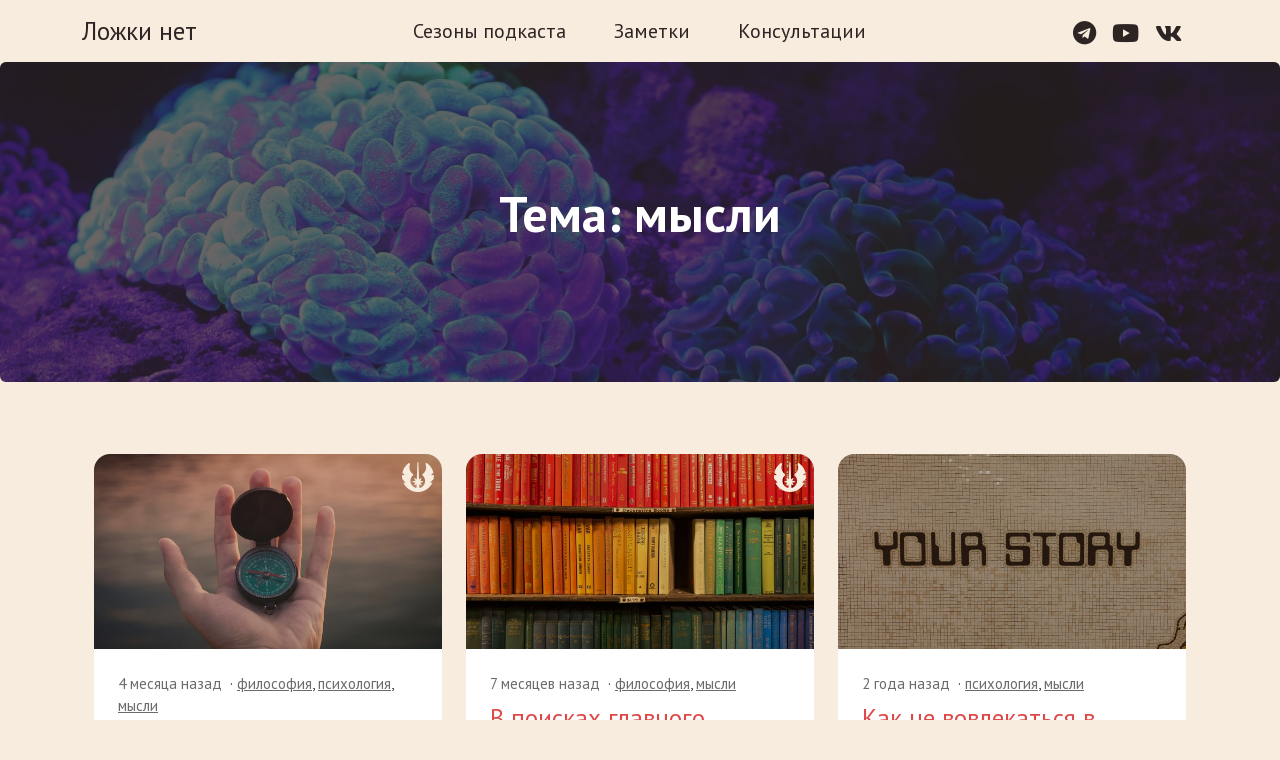

--- FILE ---
content_type: text/html; charset=UTF-8
request_url: https://spoon.smirik.com/tags/thoughts
body_size: 8375
content:
<!DOCTYPE html>
<html>
    <head>
        <meta charset="UTF-8">
        <title>
            Краткие заметки и мысли вслух        </title>

        <meta http-equiv="X-UA-Compatible" content="IE=edge">
        <meta name="HandheldFriendly" content="True">
        <meta name="viewport" content="width=device-width, initial-scale=1.0">
                    <meta property="telegram_channel" content="smiriksmirik">
        
        <link rel="stylesheet" href="/build/app.407ac3e8.css">
        <script src="/build/runtime.aabb9aa3.js" defer></script><script src="/build/138.22bfbd3f.js" defer></script><script src="/build/app.ee1efa6d.js" defer></script>
        <link rel="stylesheet" href="https://use.fontawesome.com/releases/v5.6.3/css/all.css" integrity="sha384-UHRtZLI+pbxtHCWp1t77Bi1L4ZtiqrqD80Kn4Z8NTSRyMA2Fd33n5dQ8lWUE00s/" crossorigin="anonymous">

                <link rel="apple-touch-icon" sizes="57x57" href="/images/favicon/apple-icon-57x57.png">
<link rel="apple-touch-icon" sizes="60x60" href="/images/favicon/apple-icon-60x60.png">
<link rel="apple-touch-icon" sizes="72x72" href="/images/favicon/apple-icon-72x72.png">
<link rel="apple-touch-icon" sizes="76x76" href="/images/favicon/apple-icon-76x76.png">
<link rel="apple-touch-icon" sizes="114x114" href="/images/favicon/apple-icon-114x114.png">
<link rel="apple-touch-icon" sizes="120x120" href="/images/favicon/apple-icon-120x120.png">
<link rel="apple-touch-icon" sizes="144x144" href="/images/favicon/apple-icon-144x144.png">
<link rel="apple-touch-icon" sizes="152x152" href="/images/favicon/apple-icon-152x152.png">
<link rel="apple-touch-icon" sizes="180x180" href="/images/favicon/apple-icon-180x180.png">
<link rel="icon" type="image/png" sizes="192x192"  href="/images/favicon/android-icon-192x192.png">
<link rel="icon" type="image/png" sizes="32x32" href="/images/favicon/favicon-32x32.png">
<link rel="icon" type="image/png" sizes="96x96" href="/images/favicon/favicon-96x96.png">
<link rel="icon" type="image/png" sizes="16x16" href="/images/favicon/favicon-16x16.png">
<link rel="manifest" href="/images/favicon/manifest.json">
<link rel="icon" href="/favicon.ico" type="image/x-icon">
<link rel="icon" type="shortcut icon" href="/favicon.ico">
<meta name="msapplication-TileColor" content="#000000">
<meta name="msapplication-TileImage" content="/images/favicon/ms-icon-144x144.png">

            <meta property="og:site_name" content="Ложки нет"/>
<meta property="og:type" content="website"/>
<meta property="og:title" content="Краткие заметки и мысли вслух"/>
<meta property="og:description" content=" "/>
<meta property="og:url" content="https://spoon.smirik.com/tags/thoughts"/>
    <meta property="og:image" content="/uploads/images/tags/02.jpg"/>
<meta name="twitter:card" content="summary_large_image"/>
<meta name="twitter:title" content="Краткие заметки и мысли вслух"/>
<meta name="twitter:description" content=" "/>
<meta name="twitter:url" content="https://spoon.smirik.com/tags/thoughts"/>
    <meta name="twitter:image" content="https://spoon.smirik.com/uploads/images/tags/02.jpg"/>

<script type="application/ld+json">
    {
        "@context": "https://schema.org",
        "@type": "Series",
        "publisher": {
            "@type": "Organization",
            "name": "Ложки нет",
            "logo": {
                "@type": "ImageObject",
                "url": "https://spoon.smirik.com/images/logo.png",
                "width": 1000,
                "height": 644
            }
        },
        "url": "https://spoon.smirik.com/tags/thoughts",
        "name": "Краткие заметки и мысли вслух",
                "image": {
            "@type": "ImageObject",
            "url": "https://spoon.smirik.com/uploads/images/tags/02.jpg"
        },
                "mainEntityOfPage": {
            "@type": "WebPage",
            "@id": "https://spoon.smirik.com"
        }
    }
</script>

                    <!-- Global site tag (gtag.js) - Google Analytics -->
<script async src="https://www.googletagmanager.com/gtag/js?id=UA-11430636-10"></script>
<script>
  window.dataLayer = window.dataLayer || [];
  function gtag(){dataLayer.push(arguments);}
  gtag('js', new Date());

  gtag('config', 'UA-11430636-10');
</script>

<!-- Yandex.Metrika counter -->
<script type="text/javascript" >
   (function(m,e,t,r,i,k,a){m[i]=m[i]||function(){(m[i].a=m[i].a||[]).push(arguments)};
   m[i].l=1*new Date();k=e.createElement(t),a=e.getElementsByTagName(t)[0],k.async=1,k.src=r,a.parentNode.insertBefore(k,a)})
   (window, document, "script", "https://mc.yandex.ru/metrika/tag.js", "ym");

   ym(87541696, "init", {
        clickmap:true,
        trackLinks:true,
        accurateTrackBounce:true
   });
</script>
<noscript><div><img src="https://mc.yandex.ru/watch/87541696" style="position:absolute; left:-9999px;" alt="" /></div></noscript>
<!-- /Yandex.Metrika counter -->
        
        
    </head>
    <body>
                    <main>
                                    <nav class="navbar navbar-expand-lg">
    <div class="container">
        <a class="navbar-brand pe-4" href="/">
            Ложки нет        
        </a>
        <button aria-controls="navbar-main" aria-expanded="false" aria-label="Toggle navigation" class="navbar-toggler" data-bs-target="#navbar-main" data-bs-toggle="collapse" type="button">
            <i class="fas fa-bars" style="color: #2d2424;"></i>
        </button>

        <div class="collapse navbar-collapse" id="navbar-main">
            <ul class="navbar-nav mx-auto">
                                                            <li class="nav-item">
                                                            <a class="nav-link" href="/podcasts/there-is-no-spoon">Сезоны подкаста</a>
                                                    </li>
                                                            <li class="nav-item">
                                                    <a class="nav-link" href="/p">Заметки</a>
                                            </li>
                                                                <li class="nav-item">
                                                            <a class="nav-link" href="/consulting">Консультации</a>
                                                    </li>
                                                                
            </ul>
            <div class="d-flex d-lg-none d-xl-flex social">
                                    <a class="pe-3" href="https://t.me/smiriksmirik" target="_blank">
                        <i class="fab fa-telegram"></i>
                    </a>
                                                    <a class="pe-3" href="https://www.youtube.com/channel/UCWx5o0Pw5dr-u6LNnkjpPIA" target="_blank">
                        <i class="fab fa-youtube"></i>
                    </a>
                                                    <a class="pe-3" href="https://vk.com/thereisnospoon42" target="_blank">
                        <i class="fab fa-vk"></i>
                    </a>
                                                                            
            </div>
        </div>
    </div>
</nav>
                                <small>
                                    </small>

                
                
    <div class="text-white rounded bg-dark position-relative post-header align-items-center d-flex mb-4">
        <div class="container py-4 post-header-container d-flex align-items-center justify-content-center">
                            <img class="post-header-img" alt="мысли" src="https://spoon.smirik.com/media/cache/header_image/uploads/images/tags/02.jpg">
                        <div class="post-header-content">
                <h1 class="fw-bold">Тема: мысли</h1>
                <p class="lead"></p>
            </div>
            <div class="post-header-meta mt-auto">
            </div>
        </div>
    </div>

    <div class="container py-4">
        <div class="row row-cols-1 row-cols-md-2 row-cols-lg-3 row-cols-xl-3 g-4 m-0">
                            <div class="col pb-4">
    <div class="card card-post h-100 border-0 rounded-general">
                    <a href="/p/what-we-have-lost-in-a-brave-new-world">
                <img alt="Что мы теряем или уже потеряли в дивном новом мире?" class="brightness-80 card-img-top d-none d-md-block rounded-general-top" src="https://spoon.smirik.com/media/cache/post_preview/uploads/images/posts/photo-1500930540495-e92875696a16-68b772b2d4db7.jpg">
                                    <i class="fas fa-jedi fa-post-hover pt-2 pe-2"></i>
                            </a>
                <div class="card-body p-4">
            <div class="muted small mb-2">
                <span class="pe-2 text-muted align-right">4 месяца назад</span>&middot;
                                    <a class="text-muted" href="/tags/philosophy">философия</a>,                                    <a class="text-muted" href="/tags/psychology">психология</a>,                                    <a class="text-muted" href="/tags/thoughts">мысли</a>                            </div>
            <h2 class="card-title">
                <a class="link-primary" href="/p/what-we-have-lost-in-a-brave-new-world">
                    Что мы теряем или уже потеряли в дивном новом мире?
                </a>
            </h2>
        </div>
    </div>
</div>                            <div class="col pb-4">
    <div class="card card-post h-100 border-0 rounded-general">
                    <a href="/p/search-for-the-main-text-in-xx">
                <img alt="В поисках главного произведения XX века" class="brightness-80 card-img-top d-none d-md-block rounded-general-top" src="https://spoon.smirik.com/media/cache/post_preview/uploads/images/posts/photo-1529473814998-077b4fec6770-683ff7a2262cc.jpg">
                                    <i class="fas fa-jedi fa-post-hover pt-2 pe-2"></i>
                            </a>
                <div class="card-body p-4">
            <div class="muted small mb-2">
                <span class="pe-2 text-muted align-right">7 месяцев назад</span>&middot;
                                    <a class="text-muted" href="/tags/philosophy">философия</a>,                                    <a class="text-muted" href="/tags/thoughts">мысли</a>                            </div>
            <h2 class="card-title">
                <a class="link-primary" href="/p/search-for-the-main-text-in-xx">
                    В поисках главного произведения XX века
                </a>
            </h2>
        </div>
    </div>
</div>                            <div class="col pb-4">
    <div class="card card-post h-100 border-0 rounded-general">
                    <a href="/p/do-not-involve-to-other-narratives">
                <img alt="Как не вовлекаться в чужие истории?" class="brightness-80 card-img-top d-none d-md-block rounded-general-top" src="https://spoon.smirik.com/media/cache/post_preview/uploads/images/posts/photo-1626447857058-2ba6a8868cb5-659f14243852f.jpg">
                            </a>
                <div class="card-body p-4">
            <div class="muted small mb-2">
                <span class="pe-2 text-muted align-right">2 года назад</span>&middot;
                                    <a class="text-muted" href="/tags/psychology">психология</a>,                                    <a class="text-muted" href="/tags/thoughts">мысли</a>                            </div>
            <h2 class="card-title">
                <a class="link-primary" href="/p/do-not-involve-to-other-narratives">
                    Как не вовлекаться в чужие истории?
                </a>
            </h2>
        </div>
    </div>
</div>                            <div class="col pb-4">
    <div class="card card-post h-100 border-0 rounded-general">
                    <a href="/p/false-challenges">
                <img alt="Ложные вызовы" class="brightness-80 card-img-top d-none d-md-block rounded-general-top" src="https://spoon.smirik.com/media/cache/post_preview/uploads/images/posts/photo-1613905780946-26b73b6f6e11-659f141fb0af8.jpg">
                            </a>
                <div class="card-body p-4">
            <div class="muted small mb-2">
                <span class="pe-2 text-muted align-right">2 года назад</span>&middot;
                                    <a class="text-muted" href="/tags/psychology">психология</a>,                                    <a class="text-muted" href="/tags/thoughts">мысли</a>                            </div>
            <h2 class="card-title">
                <a class="link-primary" href="/p/false-challenges">
                    Ложные вызовы
                </a>
            </h2>
        </div>
    </div>
</div>                            <div class="col pb-4">
    <div class="card card-post h-100 border-0 rounded-general">
                    <a href="/p/challenge-as-transgression">
                <img alt="Вызов как трансгрессия" class="brightness-80 card-img-top d-none d-md-block rounded-general-top" src="https://spoon.smirik.com/media/cache/post_preview/uploads/images/posts/photo-1604948501466-4e9c339b9c24-659f12382b507.jpg">
                            </a>
                <div class="card-body p-4">
            <div class="muted small mb-2">
                <span class="pe-2 text-muted align-right">2 года назад</span>&middot;
                                    <a class="text-muted" href="/tags/psychology">психология</a>,                                    <a class="text-muted" href="/tags/thoughts">мысли</a>                            </div>
            <h2 class="card-title">
                <a class="link-primary" href="/p/challenge-as-transgression">
                    Вызов как трансгрессия
                </a>
            </h2>
        </div>
    </div>
</div>                            <div class="col pb-4">
    <div class="card card-post h-100 border-0 rounded-general">
                    <a href="/p/childhood-and-its-influence">
                <img alt="О детстве и его влиянии на взрослую жизнь" class="brightness-80 card-img-top d-none d-md-block rounded-general-top" src="https://spoon.smirik.com/media/cache/post_preview/uploads/images/posts/sandy-millar-koAF-KlHOfI-unsplash-6349082486bb0.jpg">
                            </a>
                <div class="card-body p-4">
            <div class="muted small mb-2">
                <span class="pe-2 text-muted align-right">3 года назад</span>&middot;
                                    <a class="text-muted" href="/tags/psychology">психология</a>,                                    <a class="text-muted" href="/tags/thoughts">мысли</a>                            </div>
            <h2 class="card-title">
                <a class="link-primary" href="/p/childhood-and-its-influence">
                    О детстве и его влиянии на взрослую жизнь
                </a>
            </h2>
        </div>
    </div>
</div>                            <div class="col pb-4">
    <div class="card card-post h-100 border-0 rounded-general">
                    <a href="/p/when-a-rule-has-an-exception">
                <img alt="Правила и исключения" class="brightness-80 card-img-top d-none d-md-block rounded-general-top" src="https://spoon.smirik.com/media/cache/post_preview/uploads/images/posts/ian-barsby-9Eq26n8TeCM-unsplash-632a0bb784248.jpg">
                                    <i class="fas fa-jedi fa-post-hover pt-2 pe-2"></i>
                            </a>
                <div class="card-body p-4">
            <div class="muted small mb-2">
                <span class="pe-2 text-muted align-right">3 года назад</span>&middot;
                                    <a class="text-muted" href="/tags/psychology">психология</a>,                                    <a class="text-muted" href="/tags/thoughts">мысли</a>                            </div>
            <h2 class="card-title">
                <a class="link-primary" href="/p/when-a-rule-has-an-exception">
                    Правила и исключения
                </a>
            </h2>
        </div>
    </div>
</div>                            <div class="col pb-4">
    <div class="card card-post h-100 border-0 rounded-general">
                    <a href="/p/the-tragedy-of-nicodimus">
                <img alt="Трагедия Никодима мудрого" class="brightness-80 card-img-top d-none d-md-block rounded-general-top" src="https://spoon.smirik.com/media/cache/post_preview/uploads/images/posts/CHSN_KeyArt_Logo_Andrew-Noah-James_Web.jpg">
                                    <i class="fas fa-jedi fa-post-hover pt-2 pe-2"></i>
                            </a>
                <div class="card-body p-4">
            <div class="muted small mb-2">
                <span class="pe-2 text-muted align-right">3 года назад</span>&middot;
                                    <a class="text-muted" href="/tags/thoughts">мысли</a>                            </div>
            <h2 class="card-title">
                <a class="link-primary" href="/p/the-tragedy-of-nicodimus">
                    Трагедия Никодима мудрого
                </a>
            </h2>
        </div>
    </div>
</div>                            <div class="col pb-4">
    <div class="card card-post h-100 border-0 rounded-general">
                    <a href="/p/ego-and-self-development">
                <img alt="Почему эго недостаточно для саморазвития?" class="brightness-80 card-img-top d-none d-md-block rounded-general-top" src="https://spoon.smirik.com/media/cache/post_preview/uploads/images/posts/photo-1528715471579-d1bcf0ba5e83-62962d4702617.jpg">
                            </a>
                <div class="card-body p-4">
            <div class="muted small mb-2">
                <span class="pe-2 text-muted align-right">3 года назад</span>&middot;
                                    <a class="text-muted" href="/tags/psychology">психология</a>,                                    <a class="text-muted" href="/tags/thoughts">мысли</a>                            </div>
            <h2 class="card-title">
                <a class="link-primary" href="/p/ego-and-self-development">
                    Почему эго недостаточно для саморазвития?
                </a>
            </h2>
        </div>
    </div>
</div>                            <div class="col pb-4">
    <div class="card card-post h-100 border-0 rounded-general">
                    <a href="/p/jung-about-antinomies-and-numinosity-for-job">
                <img alt="Как и зачем Иов познаёт внутреннюю антиномичность божественного?" class="brightness-80 card-img-top d-none d-md-block rounded-general-top" src="https://spoon.smirik.com/media/cache/post_preview/uploads/images/posts/photo-1422207049116-cfaf69531072-6296240147da8.jpg">
                            </a>
                <div class="card-body p-4">
            <div class="muted small mb-2">
                <span class="pe-2 text-muted align-right">3 года назад</span>&middot;
                                    <a class="text-muted" href="/tags/psychology">психология</a>,                                    <a class="text-muted" href="/tags/thoughts">мысли</a>                            </div>
            <h2 class="card-title">
                <a class="link-primary" href="/p/jung-about-antinomies-and-numinosity-for-job">
                    Как и зачем Иов познаёт внутреннюю антиномичность божественного?
                </a>
            </h2>
        </div>
    </div>
</div>                            <div class="col pb-4">
    <div class="card card-post h-100 border-0 rounded-general">
                    <a href="/p/the-difference-between-biological-and-existential-neurosis">
                <img alt="Какая тревога хуже: экзистенциальная или связанная, например, с отсутствием работы?" class="brightness-80 card-img-top d-none d-md-block rounded-general-top" src="https://spoon.smirik.com/media/cache/post_preview/uploads/images/posts/fernando-cferdo-6x2iKGi6SPU-unsplash.jpg">
                            </a>
                <div class="card-body p-4">
            <div class="muted small mb-2">
                <span class="pe-2 text-muted align-right">5 лет назад</span>&middot;
                                    <a class="text-muted" href="/tags/psychology">психология</a>,                                    <a class="text-muted" href="/tags/thoughts">мысли</a>                            </div>
            <h2 class="card-title">
                <a class="link-primary" href="/p/the-difference-between-biological-and-existential-neurosis">
                    Какая тревога хуже: экзистенциальная или связанная, например, с отсутствием работы?
                </a>
            </h2>
        </div>
    </div>
</div>                            <div class="col pb-4">
    <div class="card card-post h-100 border-0 rounded-general">
                    <a href="/p/homo-sum-humani-nihil-a-me-alienum-puto">
                <img alt="Homo sum, humani nihil a me alienum puto" class="brightness-80 card-img-top d-none d-md-block rounded-general-top" src="https://spoon.smirik.com/media/cache/post_preview/uploads/images/posts/nacho-arteaga-g453jQQnJ-U-unsplash.jpg">
                            </a>
                <div class="card-body p-4">
            <div class="muted small mb-2">
                <span class="pe-2 text-muted align-right">5 лет назад</span>&middot;
                                    <a class="text-muted" href="/tags/thoughts">мысли</a>                            </div>
            <h2 class="card-title">
                <a class="link-primary" href="/p/homo-sum-humani-nihil-a-me-alienum-puto">
                    Homo sum, humani nihil a me alienum puto
                </a>
            </h2>
        </div>
    </div>
</div>                            <div class="col pb-4">
    <div class="card card-post h-100 border-0 rounded-general">
                    <a href="/p/the-society-of-sunday-neurosis">
                <img alt="Общество &quot;воскресных неврозов" class="brightness-80 card-img-top d-none d-md-block rounded-general-top" src="https://spoon.smirik.com/media/cache/post_preview/uploads/images/posts/frankl-meaning.jpg">
                            </a>
                <div class="card-body p-4">
            <div class="muted small mb-2">
                <span class="pe-2 text-muted align-right">5 лет назад</span>&middot;
                                    <a class="text-muted" href="/tags/thoughts">мысли</a>                            </div>
            <h2 class="card-title">
                <a class="link-primary" href="/p/the-society-of-sunday-neurosis">
                    Общество &quot;воскресных неврозов
                </a>
            </h2>
        </div>
    </div>
</div>                            <div class="col pb-4">
    <div class="card card-post h-100 border-0 rounded-general">
                    <a href="/p/outside-of-the-box-thinking-and-choice-in-case-of-uncertainty">
                <img alt="Широта мышления, мировоззрение и выбор в условиях неопределённости" class="brightness-80 card-img-top d-none d-md-block rounded-general-top" src="https://spoon.smirik.com/media/cache/post_preview/uploads/images/posts/choice.jpg">
                            </a>
                <div class="card-body p-4">
            <div class="muted small mb-2">
                <span class="pe-2 text-muted align-right">5 лет назад</span>&middot;
                                    <a class="text-muted" href="/tags/psychology">психология</a>,                                    <a class="text-muted" href="/tags/thoughts">мысли</a>                            </div>
            <h2 class="card-title">
                <a class="link-primary" href="/p/outside-of-the-box-thinking-and-choice-in-case-of-uncertainty">
                    Широта мышления, мировоззрение и выбор в условиях неопределённости
                </a>
            </h2>
        </div>
    </div>
</div>                            <div class="col pb-4">
    <div class="card card-post h-100 border-0 rounded-general">
                    <a href="/p/brave-new-world-utopie-or-not">
                <img alt="О дивный, новый мир — утопия или антиутопия?" class="brightness-80 card-img-top d-none d-md-block rounded-general-top" src="https://spoon.smirik.com/media/cache/post_preview/uploads/images/posts/brave-01.jpeg">
                            </a>
                <div class="card-body p-4">
            <div class="muted small mb-2">
                <span class="pe-2 text-muted align-right">5 лет назад</span>&middot;
                                    <a class="text-muted" href="/tags/thoughts">мысли</a>                            </div>
            <h2 class="card-title">
                <a class="link-primary" href="/p/brave-new-world-utopie-or-not">
                    О дивный, новый мир — утопия или антиутопия?
                </a>
            </h2>
        </div>
    </div>
</div>                            <div class="col pb-4">
    <div class="card card-post h-100 border-0 rounded-general">
                    <a href="/p/wealth-of-ancient-philosophy">
                <img alt="Пара мыслей о богатстве античного наследства" class="brightness-80 card-img-top d-none d-md-block rounded-general-top" src="https://spoon.smirik.com/media/cache/post_preview/uploads/images/posts/philosophers.jpg">
                            </a>
                <div class="card-body p-4">
            <div class="muted small mb-2">
                <span class="pe-2 text-muted align-right">5 лет назад</span>&middot;
                                    <a class="text-muted" href="/tags/philosophy">философия</a>,                                    <a class="text-muted" href="/tags/thoughts">мысли</a>                            </div>
            <h2 class="card-title">
                <a class="link-primary" href="/p/wealth-of-ancient-philosophy">
                    Пара мыслей о богатстве античного наследства
                </a>
            </h2>
        </div>
    </div>
</div>                            <div class="col pb-4">
    <div class="card card-post h-100 border-0 rounded-general">
                    <a href="/p/existential-harm-shadow-and-negative-choice">
                <img alt="Пара мыслей насчёт экзистенциальной вины, Тени и последействия негативного выбора" class="brightness-80 card-img-top d-none d-md-block rounded-general-top" src="https://spoon.smirik.com/media/cache/post_preview/uploads/images/posts/evgeny-smirnov-o2-rI5me4QQ-unsplash.jpg">
                            </a>
                <div class="card-body p-4">
            <div class="muted small mb-2">
                <span class="pe-2 text-muted align-right">5 лет назад</span>&middot;
                                    <a class="text-muted" href="/tags/psychology">психология</a>,                                    <a class="text-muted" href="/tags/thoughts">мысли</a>                            </div>
            <h2 class="card-title">
                <a class="link-primary" href="/p/existential-harm-shadow-and-negative-choice">
                    Пара мыслей насчёт экзистенциальной вины, Тени и последействия негативного выбора
                </a>
            </h2>
        </div>
    </div>
</div>                            <div class="col pb-4">
    <div class="card card-post h-100 border-0 rounded-general">
                    <a href="/p/crussading-as-existential-anxiety">
                <img alt="&quot;Круссадерство&quot; как защита от экзистенциальной тревоги" class="brightness-80 card-img-top d-none d-md-block rounded-general-top" src="https://spoon.smirik.com/media/cache/post_preview/uploads/images/posts/henry-hustava-j_Ch0mwBNds-unsplash.jpg">
                            </a>
                <div class="card-body p-4">
            <div class="muted small mb-2">
                <span class="pe-2 text-muted align-right">5 лет назад</span>&middot;
                                    <a class="text-muted" href="/tags/psychology">психология</a>,                                    <a class="text-muted" href="/tags/thoughts">мысли</a>                            </div>
            <h2 class="card-title">
                <a class="link-primary" href="/p/crussading-as-existential-anxiety">
                    &quot;Круссадерство&quot; как защита от экзистенциальной тревоги
                </a>
            </h2>
        </div>
    </div>
</div>                            <div class="col pb-4">
    <div class="card card-post h-100 border-0 rounded-general">
                    <a href="/p/myth-of-western-society-pros-and-cons">
                <img alt="Знаковые мифы западного общества — pros &amp; cons" class="brightness-80 card-img-top d-none d-md-block rounded-general-top" src="https://spoon.smirik.com/media/cache/post_preview/uploads/images/posts/marcel-strauss-t9yW6tegIRU-unsplash.jpg">
                                    <i class="fas fa-jedi fa-post-hover pt-2 pe-2"></i>
                            </a>
                <div class="card-body p-4">
            <div class="muted small mb-2">
                <span class="pe-2 text-muted align-right">5 лет назад</span>&middot;
                                    <a class="text-muted" href="/tags/thoughts">мысли</a>                            </div>
            <h2 class="card-title">
                <a class="link-primary" href="/p/myth-of-western-society-pros-and-cons">
                    Знаковые мифы западного общества — pros &amp; cons
                </a>
            </h2>
        </div>
    </div>
</div>                            <div class="col pb-4">
    <div class="card card-post h-100 border-0 rounded-general">
                    <a href="/p/bayesian-approach-to-miracles">
                <img alt="Байесов подход к сверхъестественному" class="brightness-80 card-img-top d-none d-md-block rounded-general-top" src="https://spoon.smirik.com/media/cache/post_preview/uploads/images/posts/karl-fredrickson-JRsZWmRd_Ws-unsplash-medium.jpg">
                                    <i class="fas fa-jedi fa-post-hover pt-2 pe-2"></i>
                            </a>
                <div class="card-body p-4">
            <div class="muted small mb-2">
                <span class="pe-2 text-muted align-right">5 лет назад</span>&middot;
                                    <a class="text-muted" href="/tags/science">наука</a>,                                    <a class="text-muted" href="/tags/psychology">психология</a>,                                    <a class="text-muted" href="/tags/thoughts">мысли</a>                            </div>
            <h2 class="card-title">
                <a class="link-primary" href="/p/bayesian-approach-to-miracles">
                    Байесов подход к сверхъестественному
                </a>
            </h2>
        </div>
    </div>
</div>                            <div class="col pb-4">
    <div class="card card-post h-100 border-0 rounded-general">
                    <a href="/p/the-legend-about-grail-read-the-source">
                <img alt="Легенда о Граале или почему полезно читать первоисточник" class="brightness-80 card-img-top d-none d-md-block rounded-general-top" src="https://spoon.smirik.com/media/cache/post_preview/uploads/images/posts/Quimper_-_Cath%C3%A9drale_Saint-Corentin_-_PA00090326_-_159.jpeg">
                            </a>
                <div class="card-body p-4">
            <div class="muted small mb-2">
                <span class="pe-2 text-muted align-right">5 лет назад</span>&middot;
                                    <a class="text-muted" href="/tags/myth">мифология</a>,                                    <a class="text-muted" href="/tags/thoughts">мысли</a>                            </div>
            <h2 class="card-title">
                <a class="link-primary" href="/p/the-legend-about-grail-read-the-source">
                    Легенда о Граале или почему полезно читать первоисточник
                </a>
            </h2>
        </div>
    </div>
</div>                            <div class="col pb-4">
    <div class="card card-post h-100 border-0 rounded-general">
                    <a href="/p/about-evil-suffering-projection-and-red-john">
                <img alt="О природе зла, страдании, проекции и Красном Джоне" class="brightness-80 card-img-top d-none d-md-block rounded-general-top" src="https://spoon.smirik.com/media/cache/post_preview/uploads/images/posts/ahmad-odeh-KHipnBn7sdY-unsplash-medium.jpg">
                            </a>
                <div class="card-body p-4">
            <div class="muted small mb-2">
                <span class="pe-2 text-muted align-right">5 лет назад</span>&middot;
                                    <a class="text-muted" href="/tags/jung">юнг</a>,                                    <a class="text-muted" href="/tags/thoughts">мысли</a>                            </div>
            <h2 class="card-title">
                <a class="link-primary" href="/p/about-evil-suffering-projection-and-red-john">
                    О природе зла, страдании, проекции и Красном Джоне
                </a>
            </h2>
        </div>
    </div>
</div>                            <div class="col pb-4">
    <div class="card card-post h-100 border-0 rounded-general">
                    <a href="/p/a-model-why-different-communities-have-different-reaction-to-the-arguments">
                <img alt="Почему разные группы по-разному воспринимают одни и те же аргументы" class="brightness-80 card-img-top d-none d-md-block rounded-general-top" src="https://spoon.smirik.com/media/cache/post_preview/uploads/images/posts/confession.png">
                            </a>
                <div class="card-body p-4">
            <div class="muted small mb-2">
                <span class="pe-2 text-muted align-right">5 лет назад</span>&middot;
                                    <a class="text-muted" href="/tags/thoughts">мысли</a>                            </div>
            <h2 class="card-title">
                <a class="link-primary" href="/p/a-model-why-different-communities-have-different-reaction-to-the-arguments">
                    Почему разные группы по-разному воспринимают одни и те же аргументы
                </a>
            </h2>
        </div>
    </div>
</div>                            <div class="col pb-4">
    <div class="card card-post h-100 border-0 rounded-general">
                    <a href="/p/about-mother-and-father-archetypes-during-the-crisis">
                <img alt="Об архетипах Матери и Отца в рамках кризиса" class="brightness-80 card-img-top d-none d-md-block rounded-general-top" src="https://spoon.smirik.com/media/cache/post_preview/uploads/images/posts/robert-metz-Rhv7ZUAY7pE-unsplash.jpg">
                            </a>
                <div class="card-body p-4">
            <div class="muted small mb-2">
                <span class="pe-2 text-muted align-right">5 лет назад</span>&middot;
                                    <a class="text-muted" href="/tags/thoughts">мысли</a>                            </div>
            <h2 class="card-title">
                <a class="link-primary" href="/p/about-mother-and-father-archetypes-during-the-crisis">
                    Об архетипах Матери и Отца в рамках кризиса
                </a>
            </h2>
        </div>
    </div>
</div>                            <div class="col pb-4">
    <div class="card card-post h-100 border-0 rounded-general">
                    <a href="/p/know-thyself-examined-life-socrates-post-mortem">
                <img alt="Переформатирование идеи Сократа об осознанности в жизни" class="brightness-80 card-img-top d-none d-md-block rounded-general-top" src="https://spoon.smirik.com/media/cache/post_preview/uploads/images/posts/evgeny-smirnov-R5z1HcJQEn0-unsplash.jpg">
                            </a>
                <div class="card-body p-4">
            <div class="muted small mb-2">
                <span class="pe-2 text-muted align-right">5 лет назад</span>&middot;
                                    <a class="text-muted" href="/tags/thoughts">мысли</a>                            </div>
            <h2 class="card-title">
                <a class="link-primary" href="/p/know-thyself-examined-life-socrates-post-mortem">
                    Переформатирование идеи Сократа об осознанности в жизни
                </a>
            </h2>
        </div>
    </div>
</div>                            <div class="col pb-4">
    <div class="card card-post h-100 border-0 rounded-general">
                    <a href="/p/about-godel-theorem-consistency-and-contradictio-in-contrarium">
                <img alt="Краткая мысль о теореме Гёделя и доказательствах от противного" class="brightness-80 card-img-top d-none d-md-block rounded-general-top" src="https://spoon.smirik.com/media/cache/post_preview/uploads/images/posts/lucas-benjamin-wQLAGv4_OYs-unsplash-medium.jpg">
                            </a>
                <div class="card-body p-4">
            <div class="muted small mb-2">
                <span class="pe-2 text-muted align-right">5 лет назад</span>&middot;
                                    <a class="text-muted" href="/tags/science">наука</a>,                                    <a class="text-muted" href="/tags/thoughts">мысли</a>                            </div>
            <h2 class="card-title">
                <a class="link-primary" href="/p/about-godel-theorem-consistency-and-contradictio-in-contrarium">
                    Краткая мысль о теореме Гёделя и доказательствах от противного
                </a>
            </h2>
        </div>
    </div>
</div>                            <div class="col pb-4">
    <div class="card card-post h-100 border-0 rounded-general">
                    <a href="/p/about-shadow-and-the-film-a-clockwork-orange">
                <img alt="О неочевидной параллели в фильме Стэнли Кубрика «Заводной апельсин»" class="brightness-80 card-img-top d-none d-md-block rounded-general-top" src="https://spoon.smirik.com/media/cache/post_preview/uploads/images/posts/LudovicoMalcolmMcDowellAClockworkOrangetrailer.png">
                            </a>
                <div class="card-body p-4">
            <div class="muted small mb-2">
                <span class="pe-2 text-muted align-right">6 лет назад</span>&middot;
                                    <a class="text-muted" href="/tags/thoughts">мысли</a>                            </div>
            <h2 class="card-title">
                <a class="link-primary" href="/p/about-shadow-and-the-film-a-clockwork-orange">
                    О неочевидной параллели в фильме Стэнли Кубрика «Заводной апельсин»
                </a>
            </h2>
        </div>
    </div>
</div>                            <div class="col pb-4">
    <div class="card card-post h-100 border-0 rounded-general">
                    <a href="/p/how-we-manifest-others-will">
                <img alt="О том, как мы участвуем в чужих войнах вместо того, чтобы творить свою волю" class="brightness-80 card-img-top d-none d-md-block rounded-general-top" src="https://spoon.smirik.com/media/cache/post_preview/uploads/images/posts/markus-spiske-iar-afB0QQw-unsplash-medium.jpg">
                            </a>
                <div class="card-body p-4">
            <div class="muted small mb-2">
                <span class="pe-2 text-muted align-right">6 лет назад</span>&middot;
                                    <a class="text-muted" href="/tags/psychology">психология</a>,                                    <a class="text-muted" href="/tags/thoughts">мысли</a>                            </div>
            <h2 class="card-title">
                <a class="link-primary" href="/p/how-we-manifest-others-will">
                    О том, как мы участвуем в чужих войнах вместо того, чтобы творить свою волю
                </a>
            </h2>
        </div>
    </div>
</div>                            <div class="col pb-4">
    <div class="card card-post h-100 border-0 rounded-general">
                    <a href="/p/robert-jonson-inner-gold-book">
                <img alt="О внутреннем золоте или об интересной метафоре проекции" class="brightness-80 card-img-top d-none d-md-block rounded-general-top" src="https://spoon.smirik.com/media/cache/post_preview/uploads/images/posts/sharon-mccutcheon-ZihPQeQR2wM-unsplash-medium.jpg">
                            </a>
                <div class="card-body p-4">
            <div class="muted small mb-2">
                <span class="pe-2 text-muted align-right">6 лет назад</span>&middot;
                                    <a class="text-muted" href="/tags/jung">юнг</a>,                                    <a class="text-muted" href="/tags/books">книги</a>,                                    <a class="text-muted" href="/tags/thoughts">мысли</a>                            </div>
            <h2 class="card-title">
                <a class="link-primary" href="/p/robert-jonson-inner-gold-book">
                    О внутреннем золоте или об интересной метафоре проекции
                </a>
            </h2>
        </div>
    </div>
</div>                            <div class="col pb-4">
    <div class="card card-post h-100 border-0 rounded-general">
                    <a href="/p/copernicus-revolution-in-psyche">
                <img alt="О Коперниканской революции в сознании" class="brightness-80 card-img-top d-none d-md-block rounded-general-top" src="https://spoon.smirik.com/media/cache/post_preview/uploads/images/posts/Bartolomeu_Velho_1568.jpg">
                                    <i class="fas fa-jedi fa-post-hover pt-2 pe-2"></i>
                            </a>
                <div class="card-body p-4">
            <div class="muted small mb-2">
                <span class="pe-2 text-muted align-right">6 лет назад</span>&middot;
                                    <a class="text-muted" href="/tags/science">наука</a>,                                    <a class="text-muted" href="/tags/psychology">психология</a>,                                    <a class="text-muted" href="/tags/thoughts">мысли</a>                            </div>
            <h2 class="card-title">
                <a class="link-primary" href="/p/copernicus-revolution-in-psyche">
                    О Коперниканской революции в сознании
                </a>
            </h2>
        </div>
    </div>
</div>                            <div class="col pb-4">
    <div class="card card-post h-100 border-0 rounded-general">
                    <a href="/p/the-story-of-the-sphere-centre-is-everywhere-and-whose-circumference-is-nowhere">
                <img alt="Об истории одной фразы о сфере, центр которой везде, а окружность — нигде" class="brightness-80 card-img-top d-none d-md-block rounded-general-top" src="https://spoon.smirik.com/media/cache/post_preview/uploads/images/posts/WMAP_2010.png">
                            </a>
                <div class="card-body p-4">
            <div class="muted small mb-2">
                <span class="pe-2 text-muted align-right">6 лет назад</span>&middot;
                                    <a class="text-muted" href="/tags/philosophy">философия</a>,                                    <a class="text-muted" href="/tags/science">наука</a>,                                    <a class="text-muted" href="/tags/thoughts">мысли</a>                            </div>
            <h2 class="card-title">
                <a class="link-primary" href="/p/the-story-of-the-sphere-centre-is-everywhere-and-whose-circumference-is-nowhere">
                    Об истории одной фразы о сфере, центр которой везде, а окружность — нигде
                </a>
            </h2>
        </div>
    </div>
</div>                            <div class="col pb-4">
    <div class="card card-post h-100 border-0 rounded-general">
                    <a href="/p/psychology-and-christianity-a-review-for-pravmir-article">
                <img alt="Что общего между психоанализом и христианством?  Рецензия" class="brightness-80 card-img-top d-none d-md-block rounded-general-top" src="https://spoon.smirik.com/media/cache/post_preview/uploads/images/posts/Prometheus_Forms_Man_and_Animates_Him_with_Fire_from_Heaven_LACMA_M.71.76.2.jpg">
                            </a>
                <div class="card-body p-4">
            <div class="muted small mb-2">
                <span class="pe-2 text-muted align-right">6 лет назад</span>&middot;
                                    <a class="text-muted" href="/tags/thoughts">мысли</a>                            </div>
            <h2 class="card-title">
                <a class="link-primary" href="/p/psychology-and-christianity-a-review-for-pravmir-article">
                    Что общего между психоанализом и христианством?  Рецензия
                </a>
            </h2>
        </div>
    </div>
</div>                            <div class="col pb-4">
    <div class="card card-post h-100 border-0 rounded-general">
                    <a href="/p/why-i-do-not-read-popular-science-authors">
                <img alt="Стоит ли читать популяризаторов от науки" class="brightness-80 card-img-top d-none d-md-block rounded-general-top" src="https://spoon.smirik.com/media/cache/post_preview/uploads/images/posts/dominic.jpg">
                                    <i class="fas fa-jedi fa-post-hover pt-2 pe-2"></i>
                            </a>
                <div class="card-body p-4">
            <div class="muted small mb-2">
                <span class="pe-2 text-muted align-right">6 лет назад</span>&middot;
                                    <a class="text-muted" href="/tags/science">наука</a>,                                    <a class="text-muted" href="/tags/thoughts">мысли</a>                            </div>
            <h2 class="card-title">
                <a class="link-primary" href="/p/why-i-do-not-read-popular-science-authors">
                    Стоит ли читать популяризаторов от науки
                </a>
            </h2>
        </div>
    </div>
</div>                            <div class="col pb-4">
    <div class="card card-post h-100 border-0 rounded-general">
                    <a href="/p/let-us-talk-about-religion">
                <img alt="Давайте поговорим о религии" class="brightness-80 card-img-top d-none d-md-block rounded-general-top" src="https://spoon.smirik.com/media/cache/post_preview/uploads/images/posts/stefan-kunze-oLdm7mnhDic-unsplash-medium.jpg">
                                    <i class="fas fa-jedi fa-post-hover pt-2 pe-2"></i>
                            </a>
                <div class="card-body p-4">
            <div class="muted small mb-2">
                <span class="pe-2 text-muted align-right">6 лет назад</span>&middot;
                                    <a class="text-muted" href="/tags/thoughts">мысли</a>                            </div>
            <h2 class="card-title">
                <a class="link-primary" href="/p/let-us-talk-about-religion">
                    Давайте поговорим о религии
                </a>
            </h2>
        </div>
    </div>
</div>                            <div class="col pb-4">
    <div class="card card-post h-100 border-0 rounded-general">
                    <a href="/p/role-of-initiation-for-human">
                <img alt="О роли инициации в развитии личности" class="brightness-80 card-img-top d-none d-md-block rounded-general-top" src="https://spoon.smirik.com/media/cache/post_preview/uploads/images/posts/wonderlane-R-6z0V7-eLQ-unsplash.jpg">
                            </a>
                <div class="card-body p-4">
            <div class="muted small mb-2">
                <span class="pe-2 text-muted align-right">6 лет назад</span>&middot;
                                    <a class="text-muted" href="/tags/psychology">психология</a>,                                    <a class="text-muted" href="/tags/thoughts">мысли</a>                            </div>
            <h2 class="card-title">
                <a class="link-primary" href="/p/role-of-initiation-for-human">
                    О роли инициации в развитии личности
                </a>
            </h2>
        </div>
    </div>
</div>                            <div class="col pb-4">
    <div class="card card-post h-100 border-0 rounded-general">
                    <a href="/p/why-client-relations-are-crucial-for-any-business">
                <img alt="Как из счастья сделать ключевое преимущество для бизнеса или чего не хватает российскому бизнесу" class="brightness-80 card-img-top d-none d-md-block rounded-general-top" src="https://spoon.smirik.com/media/cache/post_preview/uploads/images/posts/riccardo-annandale-7e2pe9wjL9M-unsplash.jpg">
                            </a>
                <div class="card-body p-4">
            <div class="muted small mb-2">
                <span class="pe-2 text-muted align-right">6 лет назад</span>&middot;
                                    <a class="text-muted" href="/tags/Business">бизнес</a>,                                    <a class="text-muted" href="/tags/thoughts">мысли</a>                            </div>
            <h2 class="card-title">
                <a class="link-primary" href="/p/why-client-relations-are-crucial-for-any-business">
                    Как из счастья сделать ключевое преимущество для бизнеса или чего не хватает российскому бизнесу
                </a>
            </h2>
        </div>
    </div>
</div>                            <div class="col pb-4">
    <div class="card card-post h-100 border-0 rounded-general">
                    <a href="/p/age-and-perception">
                <img alt="О возрастных различиях в восприятии" class="brightness-80 card-img-top d-none d-md-block rounded-general-top" src="https://spoon.smirik.com/media/cache/post_preview/uploads/images/posts/annie-spratt-kZO9xqmO_TA-unsplash.jpg">
                            </a>
                <div class="card-body p-4">
            <div class="muted small mb-2">
                <span class="pe-2 text-muted align-right">6 лет назад</span>&middot;
                                    <a class="text-muted" href="/tags/thoughts">мысли</a>                            </div>
            <h2 class="card-title">
                <a class="link-primary" href="/p/age-and-perception">
                    О возрастных различиях в восприятии
                </a>
            </h2>
        </div>
    </div>
</div>                            <div class="col pb-4">
    <div class="card card-post h-100 border-0 rounded-general">
                    <a href="/p/about-shadow-and-collective-shadow-in-russia">
                <img alt="О феномене тени и коллективной тени в контексте событий в России" class="brightness-80 card-img-top d-none d-md-block rounded-general-top" src="https://spoon.smirik.com/media/cache/post_preview/uploads/images/posts/A6D8F214-481A-46BD-A037-8186D4F95531.jpeg">
                            </a>
                <div class="card-body p-4">
            <div class="muted small mb-2">
                <span class="pe-2 text-muted align-right">6 лет назад</span>&middot;
                                    <a class="text-muted" href="/tags/psychology">психология</a>,                                    <a class="text-muted" href="/tags/jung">юнг</a>,                                    <a class="text-muted" href="/tags/thoughts">мысли</a>                            </div>
            <h2 class="card-title">
                <a class="link-primary" href="/p/about-shadow-and-collective-shadow-in-russia">
                    О феномене тени и коллективной тени в контексте событий в России
                </a>
            </h2>
        </div>
    </div>
</div>                            <div class="col pb-4">
    <div class="card card-post h-100 border-0 rounded-general">
                    <a href="/p/the-neverending-story">
                <img alt="Бесконечная история Михаила Энде" class="brightness-80 card-img-top d-none d-md-block rounded-general-top" src="https://spoon.smirik.com/media/cache/post_preview/uploads/images/posts/natalia-y-x69K221AGHw-unsplash.jpg">
                                    <i class="fas fa-jedi fa-post-hover pt-2 pe-2"></i>
                            </a>
                <div class="card-body p-4">
            <div class="muted small mb-2">
                <span class="pe-2 text-muted align-right">6 лет назад</span>&middot;
                                    <a class="text-muted" href="/tags/psychology">психология</a>,                                    <a class="text-muted" href="/tags/books">книги</a>,                                    <a class="text-muted" href="/tags/thoughts">мысли</a>                            </div>
            <h2 class="card-title">
                <a class="link-primary" href="/p/the-neverending-story">
                    Бесконечная история Михаила Энде
                </a>
            </h2>
        </div>
    </div>
</div>                            <div class="col pb-4">
    <div class="card card-post h-100 border-0 rounded-general">
                    <a href="/p/another-fine-myth-or-what-role-plays-myth-in-our-life">
                <img alt="Ещё один великолепный миф  о том, какую роль играет личный миф в жизни человека" class="brightness-80 card-img-top d-none d-md-block rounded-general-top" src="https://spoon.smirik.com/media/cache/post_preview/uploads/images/posts/B4B063A3-2EF6-40FA-8C78-CC72CCF002DE-medium.jpeg">
                                    <i class="fas fa-jedi fa-post-hover pt-2 pe-2"></i>
                            </a>
                <div class="card-body p-4">
            <div class="muted small mb-2">
                <span class="pe-2 text-muted align-right">6 лет назад</span>&middot;
                                    <a class="text-muted" href="/tags/philosophy">философия</a>,                                    <a class="text-muted" href="/tags/psychology">психология</a>,                                    <a class="text-muted" href="/tags/jung">юнг</a>,                                    <a class="text-muted" href="/tags/thoughts">мысли</a>                            </div>
            <h2 class="card-title">
                <a class="link-primary" href="/p/another-fine-myth-or-what-role-plays-myth-in-our-life">
                    Ещё один великолепный миф  о том, какую роль играет личный миф в жизни человека
                </a>
            </h2>
        </div>
    </div>
</div>                            <div class="col pb-4">
    <div class="card card-post h-100 border-0 rounded-general">
                    <a href="/p/knowledge-wisdom-gnosis-sophia-in-ancient-greek">
                <img alt="Знание, мудрость, понимание, гнозис — как оттенки перевода меняют смысл" class="brightness-80 card-img-top d-none d-md-block rounded-general-top" src="https://spoon.smirik.com/media/cache/post_preview/uploads/images/posts/DC10C6BE-6F6D-4893-945E-651604A22C9E.jpeg">
                            </a>
                <div class="card-body p-4">
            <div class="muted small mb-2">
                <span class="pe-2 text-muted align-right">6 лет назад</span>&middot;
                                    <a class="text-muted" href="/tags/philosophy">философия</a>,                                    <a class="text-muted" href="/tags/education">образование</a>,                                    <a class="text-muted" href="/tags/thoughts">мысли</a>                            </div>
            <h2 class="card-title">
                <a class="link-primary" href="/p/knowledge-wisdom-gnosis-sophia-in-ancient-greek">
                    Знание, мудрость, понимание, гнозис — как оттенки перевода меняют смысл
                </a>
            </h2>
        </div>
    </div>
</div>                            <div class="col pb-4">
    <div class="card card-post h-100 border-0 rounded-general">
                    <a href="/p/quality-of-online-social-education-in-russia">
                <img alt="Казус гуманитариум или как преподают гуманитарные науки в российском ВУЗе" class="brightness-80 card-img-top d-none d-md-block rounded-general-top" src="https://spoon.smirik.com/media/cache/post_preview/uploads/images/posts/davide-cantelli-e3Uy4k7ooYk-unsplash.jpg">
                                    <i class="fas fa-jedi fa-post-hover pt-2 pe-2"></i>
                            </a>
                <div class="card-body p-4">
            <div class="muted small mb-2">
                <span class="pe-2 text-muted align-right">6 лет назад</span>&middot;
                                    <a class="text-muted" href="/tags/science">наука</a>,                                    <a class="text-muted" href="/tags/education">образование</a>,                                    <a class="text-muted" href="/tags/thoughts">мысли</a>                            </div>
            <h2 class="card-title">
                <a class="link-primary" href="/p/quality-of-online-social-education-in-russia">
                    Казус гуманитариум или как преподают гуманитарные науки в российском ВУЗе
                </a>
            </h2>
        </div>
    </div>
</div>                            <div class="col pb-4">
    <div class="card card-post h-100 border-0 rounded-general">
                    <a href="/p/why-should-we-care-about-social-science">
                <img alt="Зачем нужны гуманитарные знания?" class="brightness-80 card-img-top d-none d-md-block rounded-general-top" src="https://spoon.smirik.com/media/cache/post_preview/uploads/images/posts/03.jpeg">
                                    <i class="fas fa-jedi fa-post-hover pt-2 pe-2"></i>
                            </a>
                <div class="card-body p-4">
            <div class="muted small mb-2">
                <span class="pe-2 text-muted align-right">6 лет назад</span>&middot;
                                    <a class="text-muted" href="/tags/education">образование</a>,                                    <a class="text-muted" href="/tags/thoughts">мысли</a>                            </div>
            <h2 class="card-title">
                <a class="link-primary" href="/p/why-should-we-care-about-social-science">
                    Зачем нужны гуманитарные знания?
                </a>
            </h2>
        </div>
    </div>
</div>                            <div class="col pb-4">
    <div class="card card-post h-100 border-0 rounded-general">
                    <a href="/p/info-bubbles-and-analytical-psychology">
                <img alt="Об информационных пузырях и забытом направлении психологии" class="brightness-80 card-img-top d-none d-md-block rounded-general-top" src="https://spoon.smirik.com/media/cache/post_preview/uploads/images/posts/01.jpeg">
                                    <i class="fas fa-jedi fa-post-hover pt-2 pe-2"></i>
                            </a>
                <div class="card-body p-4">
            <div class="muted small mb-2">
                <span class="pe-2 text-muted align-right">6 лет назад</span>&middot;
                                    <a class="text-muted" href="/tags/jung">юнг</a>,                                    <a class="text-muted" href="/tags/thoughts">мысли</a>                            </div>
            <h2 class="card-title">
                <a class="link-primary" href="/p/info-bubbles-and-analytical-psychology">
                    Об информационных пузырях и забытом направлении психологии
                </a>
            </h2>
        </div>
    </div>
</div>                    </div>
    </div>


                                    <div id="rights" class="border border-top mt-5 py-5">
    <div class="container d-md-flex align-items justify-content-between">
        <p>Ложки нет &copy; 2019 &mdash; 2026.</p>
        <div class="social-icons">
                            <a href="https://t.me/smiriksmirik" class="pe-3 text-dark text-decoration-none" target="_blank">
                    <i class="fab fa-telegram"></i>
                </a>
                                        <a href="https://www.youtube.com/channel/UCWx5o0Pw5dr-u6LNnkjpPIA" class="pe-3 text-dark text-decoration-none" target="_blank">
                    <i class="fab fa-youtube text-dark"></i>
                </a>
                                                    <a href="https://vk.com/thereisnospoon42" class="pe-3 text-dark text-decoration-none" target="_blank">
                    <i class="fab fa-vk text-dark"></i>
                </a>
                                </div>
    </div>
</div>
                            </main>
        
            <script defer src="https://static.cloudflareinsights.com/beacon.min.js/vcd15cbe7772f49c399c6a5babf22c1241717689176015" integrity="sha512-ZpsOmlRQV6y907TI0dKBHq9Md29nnaEIPlkf84rnaERnq6zvWvPUqr2ft8M1aS28oN72PdrCzSjY4U6VaAw1EQ==" data-cf-beacon='{"version":"2024.11.0","token":"9ee5ab77b42d4c0dadc48c7bbaa037a9","r":1,"server_timing":{"name":{"cfCacheStatus":true,"cfEdge":true,"cfExtPri":true,"cfL4":true,"cfOrigin":true,"cfSpeedBrain":true},"location_startswith":null}}' crossorigin="anonymous"></script>
</body>
</html>


--- FILE ---
content_type: text/javascript; charset=utf-8
request_url: https://spoon.smirik.com/build/app.ee1efa6d.js
body_size: -236
content:
(self.webpackChunk=self.webpackChunk||[]).push([[143],{177:(e,r,s)=>{s(312);var u=s(755);s.g.$=s.g.jQuery=u,s(138)},312:(e,r,s)=>{"use strict";s.r(r)}},e=>{e.O(0,[138],(()=>{return r=177,e(e.s=r);var r}));e.O()}]);